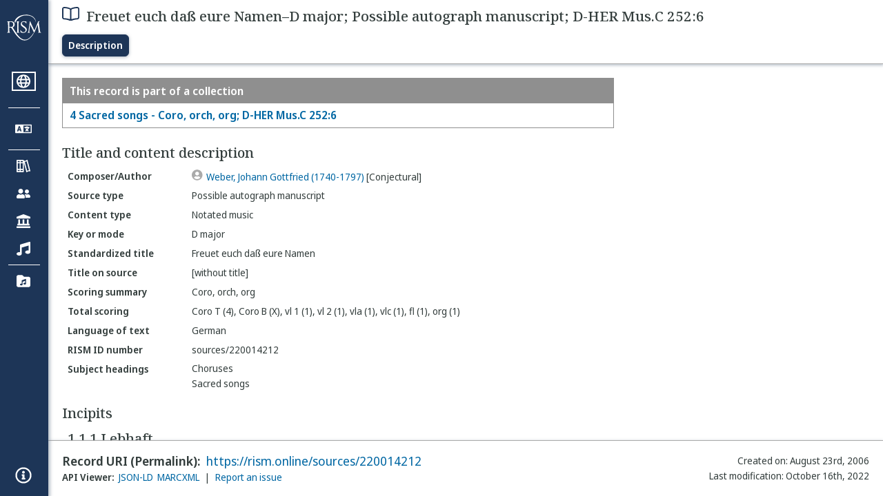

--- FILE ---
content_type: text/html; charset=utf-8
request_url: https://rism.online/sources/220014212
body_size: 18294
content:
<!DOCTYPE HTML>
<html lang="en">
<head>
    <meta charset="UTF-8">
    <meta name="viewport" content="width=device-width, initial-scale=1, viewport-fit=cover">
    <link rel="apple-touch-icon" sizes="180x180" href="/static/icons/apple-touch-icon.png">
    <link rel="icon" type="image/png" sizes="32x32" href="/static/icons/favicon-32x32.png">
    <link rel="icon" type="image/png" sizes="16x16" href="/static/icons/favicon-16x16.png">
    <link rel="manifest" href="/site.webmanifest" crossorigin="use-credentials">
    <link rel="mask-icon" href="/static/icons/safari-pinned-tab.svg" color="#5bbad5">
    <meta name="apple-mobile-web-app-title" content="RISM Online">
    <meta name="application-name" content="RISM Online">
    <meta name="msapplication-TileColor" content="#da532c">
    <meta name="theme-color" content="#000000">

    <title>RISM Online</title>
    <meta name="description" content="RISM Online provides access to millions of musical records from a global collection of music libraries, archives, and cultural centres.">
    <script type="application/ld+json">
        {
            "@context": "https://schema.org",
            "@type": "WebSite",
            "url": "https://rism.online/",
            "name": "RISM Online",
            "description": "RISM Online provides access to millions of musical records from a global collection of music libraries, archives, and cultural centres.",
            "potentialAction": {
                "@type": "SearchAction",
                "target": {
                    "@type": "EntryPoint",
                    "urlTemplate": "https://rism.online/search?&q={query}"
                },
                "query-input": "required name=query"
            },
            "maintainer": {
                "@type": "Organization",
                "name": "RISM Digital",
                "url": "https://rism.digital"
            }
        }
    </script>
    
    <link rel="preconnect" href="https://fonts.googleapis.com">
    <link rel="preconnect" href="https://fonts.gstatic.com" crossorigin>
    <link rel="stylesheet" href="https://fonts.googleapis.com/css2?family=Noto+Sans+Display:ital,wght@0,300;0,400;0,500;0,600;0,700;1,300;1,400;1,500;1,600;1,700&family=Noto+Serif:ital,wght@0,300;0,400;0,500;0,600;1,300;1,400;1,500;1,600&family=Noto+Sans+Mono&display=swap">
    <style>
        body {
            padding: 0;
            margin: 0;
        }
        /*
            Fixes an annoying Safari behaviour where the text was being scaled
            independently of the font size that was set.

            Fixes a bug with Safari where SVG has to have an explicit
            width and height set. This selects the browser based on the
            support for a safari-only attribute, and then sets the w/h
            of any rendered SVG incipit.
         */
        @supports (-webkit-backdrop-filter: blur(1px)) {
            body {
                -webkit-text-size-adjust: none;
            }
            .svg-rendered-incipit svg {
                height: 100%;
                width: 100%;
            }
        }

        .result-selected .svg-rendered-incipit svg g {
            fill: white;
            stroke: white;
            color: white;
        }

    </style>
    <script defer src="/static/app.js"></script>
    <script defer src="/static/web-audio.min.js"></script>

    <script type="text/javascript">
        const LANGUAGE_KEY = "language";
        const MUSCAT_KEY = "muscat-links";
        const NATIONAL_COLLECTION_KEY = "national-collection";
        const SEARCH_PREFERENCES_KEY = "search-preferences";

        /**
         * These are messages OUTGOING from Elm and INCOMING in JavaScript.
         * @enum { SAVE_LANGUAGE_PREFERENCE: string,
         *          SET_NATIONAL_COLLECTION_SELECTION: string,
         *          SAVE_SEARCH_PREFERENCE: string,
         *          SET_META_INFO: string,
         *          GENERATE_PIANO_KEYBOARD_NOTE: string,
         *          ENABLE_MUSCAT_LINKS: string
         *       }
         */
        const incomingMessages =
        {
            SAVE_LANGUAGE_PREFERENCE: "save-language-preference",
            SET_NATIONAL_COLLECTION_SELECTION: "set-national-collection-selection",
            SAVE_SEARCH_PREFERENCE: "save-search-preference",
            SET_META_INFO: "set-meta-info",
            GENERATE_PIANO_KEYBOARD_NOTE: "generate-piano-keyboard-note",
            ENABLE_MUSCAT_LINKS: "enable-muscat-links"
        }

        /**
         * Set up a typed object for the message type values.
         * These are messages OUTGOING from JavaScript and INCOMING to Elm.
         * @enum { TRIGGER_SEARCH: string,
         *          SEARCH_PREFERENCES_SET: string,
         *          MUSCAT_LINKS_SET: string
         *       }
         */
        const outgoingMessages =
        {
            TRIGGER_SEARCH: "trigger-search",
            SEARCH_PREFERENCES_SET: "search-preferences-set",
            MUSCAT_LINKS_SET: "muscat-links-set"
        }

        /**
         * Gets the stored language code preference, if set.
         *
         * @returns {?string}
         */
        function getStoredLanguage()
        {
            return localStorage.getItem(LANGUAGE_KEY);
        }

        /**
         * Receives a string from Elm and sets the user's language preference
         * in local storage
         *
         * @param {string} lang
         * @return {function}
         */
        function setStoredLanguage(lang)
        {
            try
            {
                localStorage.setItem(LANGUAGE_KEY, lang);
            }
            catch (e)
            {
                return false;
            }

            return true;
        }

        /**
         * Gets the stored national collection selection (indicated by the country
         * code of the sigla), or null if not set.
         *
         * @returns {?string}
         */
        function getNationalCollectionSelection()
        {
            return localStorage.getItem(NATIONAL_COLLECTION_KEY);
        }

        /**
         *  Receives string or null from Elm and sets the local storage value
         *  accordingly.
         *
         * @param {?string} countryPrefix
         * @return {function}
         * **/
        function setNationalCollectionSelection(countryPrefix)
        {
            if (countryPrefix !== null)
            {
                try
                {
                    localStorage.setItem(NATIONAL_COLLECTION_KEY, countryPrefix);
                }
                catch (err)
                {
                    return false;
                }
            }
            else
            {
                localStorage.removeItem(NATIONAL_COLLECTION_KEY);
            }

            return true

        }

        /**
         * Detects the currently set language. If the user has set it in
         * localstorage, returns this. If localstorage is null, then detect
         * the locale of the browser, and return the first part of it.
         *
         * @returns {string}
         */
        const detectLanguage = () =>
        {
            return getStoredLanguage() || navigator.language.split("-")[0];
        }

        /**
         * If the browser does not support localstorage storing (for whatever reason)
         * then return false; otherwise return true.
         *
         * @param incoming {object} The JavaScript object to save. Converted to a string.
         * @returns {boolean} True if successful; false if setItem raised an error.
         */
        const setSearchPreferences = (incoming) =>
        {
            try
            {
                localStorage.setItem(SEARCH_PREFERENCES_KEY, JSON.stringify(incoming));
            }
            catch (err)
            {
                return false;
            }

            return true;
        }

        /**
         * Gets any current search preferences, or an empty object if not set.
         *
         * @returns {object}
         */
        const getSearchPreferences = () =>
        {
            let _prefs = localStorage.getItem(SEARCH_PREFERENCES_KEY);

            if (_prefs !== null)
            {
                return JSON.parse(_prefs);
            }

            return {};
        }

        const resetSearchPreferences = () =>
        {
            localStorage.removeItem(SEARCH_PREFERENCES_KEY);
        }

        /**
         *   If the user has a specific value set in localStorage,
         *   then show links to Muscat. The user needs to be logged
         *   in the Muscat; this won't authenticate them. Its only
         *   purpose is to ensure that links to Muscat are shown only
         *   if the user has explicitly enabled them.
         *
         *   @returns {boolean}
         */
        const detectMuscatLinks = () =>
        {
            const linkSet = localStorage.getItem(MUSCAT_KEY);
            return linkSet !== null && linkSet === "true";
        }

        /**
         *  Enables or disables the links to Muscat in the footer.
         *
         *  @param {boolean} isEnabled
         *  @returns {boolean}
         */
        const setMuscatLinks = (isEnabled) =>
        {
            try
            {
                localStorage.setItem(MUSCAT_KEY, JSON.stringify(isEnabled));
            }
            catch (err)
            {
                console.error("Could not set localstorage item.")
                return false;
            }

            // return the value that was successfully set. We'll send this back
            // to Elm as a confirmation of the value.
            return isEnabled;
        }

        /**
         * Takes an update message of form {updateKey: updateValue} and the
         * current preferences, and returns a new preference object
         * with the specific property updated.
         *
         * Uses object destructuring and the spread operator to
         * update the specific key. Also relies on computed property
         * names for the variable [updateKey].
         *
         * @param update {object}
         * @param currentPrefs {object}
         * @returns {object}
         */
        const applySearchPreferenceUpdate = ({key, value}, currentPrefs) =>
        {
            return {...currentPrefs, [key]: value}
        }

        /**
         * Checks to see if the page is embedded in an iframe. This
         * is passed into the application to do things like control
         * the visibility of the side bar or other navigation controls
         * that are too complex for viewing when the page is embedded
         * in an external site.
         *
         * @returns {boolean}
         */
        const detectIsInFrame = () =>
        {
            return window.self !== window.top;
        }


        // define these to be global, but only initialize if we have a
        // page interaction that requires the audio context to initialize
        let audioCtx = null;
        let virtualAudioCtx = null;

        document.addEventListener("DOMContentLoaded", () =>
        {
            const app = Elm.Main.init({
                node: document.getElementById('elm'),
                flags: {
                    locale: detectLanguage(),
                    windowWidth: window.innerWidth,
                    windowHeight: window.innerHeight,
                    showMuscatLinks: detectMuscatLinks(),
                    nationalCollection: getNationalCollectionSelection(),
                    searchPreferences: getSearchPreferences(),
                    isFramed: detectIsInFrame(),
                    cacheBuster: false,
                    initialData: {"id":"https://rism.online/sources/220014212","type":"rism:Source","typeLabel":{"pt":["Fonte"],"fr":["Source"],"en":["Source"],"pl":["Źródło"],"it":["Fonte"],"de":["Quelle"],"es":["Fuente"]},"label":{"pt":["Freuet euch daß eure Namen–Ré maior; Possível manuscrito autógrafo; D-HER Mus.C 252:6"],"fr":["Freuet euch daß eure Namen–Ré majeur; Possible manuscrit autographe; D-HER Mus.C 252:6"],"en":["Freuet euch daß eure Namen–D major; Possible autograph manuscript; D-HER Mus.C 252:6"],"pl":["Freuet euch daß eure Namen–D-dur; Prawdopodobnie autograf; D-HER Mus.C 252:6"],"it":["Freuet euch daß eure Namen–Re maggiore; Possibile manoscritto autografo; D-HER Mus.C 252:6"],"de":["Freuet euch daß eure Namen–D-Dur; Fragliches Autograph; D-HER Mus.C 252:6"],"es":["Freuet euch daß eure Namen–Re Mayor; Posible manuscrito autográfico; D-HER Mus.C 252:6"]},"creator":{"role":{"label":{"pt":["Compositor/Autor"],"fr":["Compositeur/Auteur"],"en":["Composer/Author"],"pl":["Kompozytor / Autor"],"it":["Compositore/Autore"],"de":["Komponist/Autor"],"es":["Compositor/Autor"]},"value":"relators:cre","id":"relators:cre"},"qualifier":{"label":{"pt":["Conjetural"],"fr":["Conjecturale"],"en":["Conjectural"],"pl":["Domyślny"],"it":["Congetturale"],"de":["Mutmaßlich"],"es":["Conjetural"]},"value":"Conjectural","id":"rism:Conjectural"},"relatedTo":{"id":"https://rism.online/people/30003305","label":{"none":["Weber, Johann Gottfried (1740-1797)"]},"type":"rism:Person"}},"partOf":{"label":{"pt":["Item parte de"],"fr":["Fait partie de"],"en":["Item part of"],"pl":["Jest częścią…"],"it":["Fa parte di"],"de":["In"],"es":["Ítem integrante de"]},"type":"rism:PartOfSection","items":[{"relationshipType":"rism:PrimaryPartOf","relatedTo":{"id":"https://rism.online/sources/220014210","type":"rism:Source","typeLabel":{"pt":["Fonte"],"fr":["Source"],"en":["Source"],"pl":["Źródło"],"it":["Fonte"],"de":["Quelle"],"es":["Fuente"]},"sourceTypes":{"recordType":{"label":{"pt":["Coleção"],"fr":["Collection"],"en":["Collection"],"pl":["Kolekcja"],"it":["Collezione"],"de":["Sammlung"],"es":["Colección"]},"type":"rism:CollectionRecord"},"sourceType":{"label":{"pt":["Manuscrito"],"fr":["Manuscrit"],"en":["Manuscript"],"pl":["Rękopis"],"it":["Manoscritto"],"de":["Handschrift"],"es":["Manuscrito"]},"type":"rism:ManuscriptSource"},"contentTypes":[]},"label":{"none":["4 Sacred songs - Coro, orch, org; D-HER Mus.C 252:6"]}}}]},"sourceTypes":{"recordType":{"label":{"pt":["Item"],"fr":["Elément"],"en":["Item"],"pl":["Pozycja"],"it":["Elemento"],"de":["Eintrag"],"es":["Elemento"]},"type":"rism:ItemRecord"},"sourceType":{"label":{"pt":["Manuscrito"],"fr":["Manuscrit"],"en":["Manuscript"],"pl":["Rękopis"],"it":["Manoscritto"],"de":["Handschrift"],"es":["Manuscrito"]},"type":"rism:ManuscriptSource"},"contentTypes":[{"label":{"pt":["Escrita musical"],"fr":["Musique notée"],"en":["Notated music"],"pl":["Notacja muzyczna"],"it":["Musica notata"],"de":["Notenmaterial"],"es":["Música notada"]},"type":"rism:MusicalContent"}]},"recordHistory":{"type":"rism:RecordHistory","created":{"label":{"pt":["Criado em"],"fr":["Date de création"],"en":["Created on"],"pl":["Data utworzenia"],"it":["Data di creazione"],"de":["Erstellungsdatum"],"es":["Fecha de creación"]},"value":"2006-08-23T00:00:00Z"},"updated":{"label":{"pt":["Última modificação"],"fr":["Dernière modification"],"en":["Last modification"],"pl":["Ostatnia modyfikacja"],"it":["Ultima modifica"],"de":["Letzte Änderung"],"es":["Fecha de modificación"]},"value":"2022-10-16T06:54:47Z"}},"contents":{"sectionLabel":{"pt":["Título e descrição do conteúdo"],"fr":["Titre et description du contenu"],"en":["Title and content description"],"pl":["Tytuł i opis źródła"],"it":["Titolo e descrizione del contenuto"],"de":["Titel und Inhaltsangaben"],"es":["Título y descripción del contenido"]},"summary":[{"label":{"pt":["Tipo de fonte"],"fr":["Type de source"],"en":["Source type"],"pl":["Rodzaj źródła"],"it":["Categoria di fonte"],"de":["Quellentyp"],"es":["Tipo de fuente"]},"value":{"pt":["Possível manuscrito autógrafo"],"fr":["Possible manuscrit autographe"],"en":["Possible autograph manuscript"],"pl":["Prawdopodobnie autograf"],"it":["Possibile manoscritto autografo"],"de":["Fragliches Autograph"],"es":["Posible manuscrito autográfico"]},"type":["dcterms:type"]},{"label":{"pt":["Tipo de conteúdo"],"fr":["Type de contenu"],"en":["Content type"],"pl":["Typ zawartości"],"it":["Tipo di contenuto"],"de":["Inhaltstyp"],"es":["Tipo de contenido"]},"value":{"pt":["Escrita musical"],"fr":["Musique notée"],"en":["Notated music"],"pl":["Notacja muzyczna"],"it":["Musica notata"],"de":["Notenmaterial"],"es":["Música notada"]}},{"label":{"pt":["Tonalidade, modo"],"fr":["Tonalité, mode"],"en":["Key or mode"],"pl":["Tonacja lub modus"],"it":["Tonalità, modo"],"de":["Tonart, Modus"],"es":["Tonalidad o modo"]},"value":{"pt":["Ré maior"],"fr":["Ré majeur"],"en":["D major"],"pl":["D-dur"],"it":["Re maggiore"],"de":["D-Dur"],"es":["Re Mayor"]}},{"label":{"pt":["Título uniforme"],"fr":["Titre uniforme"],"en":["Standardized title"],"pl":["Znormalizowany tytuł"],"it":["Titolo uniforme"],"de":["Einordnungstitel"],"es":["Título uniforme"]},"value":{"none":["Freuet euch daß eure Namen"]},"type":["dcterms:title","rism:StandardizedTitle"]},{"label":{"pt":["Título na fonte"],"fr":["Titre diplomatique"],"en":["Title on source"],"pl":["Tytuł w źródle"],"it":["Titolo diplomatico"],"de":["Diplomatischer Titel"],"es":["Título en fuente (diplomático)"]},"value":{"none":["[without title]"]},"type":["dcterms:title"]},{"label":{"pt":["Sintese da formação instrumental"],"fr":["Instrumentation condensée"],"en":["Scoring summary"],"pl":["Podsumowanie obsady"],"it":["Organico sintetico"],"de":["Besetzungshinweis"],"es":["Resumen de Plantilla/Orgánico"]},"value":{"none":["Coro, orch, org"]}},{"label":{"pt":["Formação total"],"fr":["Instrumentation complète"],"en":["Total scoring"],"pl":["Szczegółowy opis obsady"],"it":["Organico"],"de":["Besetzung"],"es":["Plantilla/orgánico total"]},"value":{"none":["Coro T (4), Coro B (X), vl 1 (1), vl 2 (1), vla (1), vlc (1), fl (1), org (1)"]},"type":["pmo:MediumOfPerformance"]},{"label":{"pt":["Idioma do texto"],"fr":["Langue du texte chanté"],"en":["Language of text"],"pl":["Język tekstu"],"it":["Lingua del testo cantato"],"de":["Sprachcode"],"es":["Idioma del texto"]},"value":{"pt":["Alemão"],"fr":["Allemand"],"en":["German"],"pl":["Niemiecki"],"it":["Tedesco"],"de":["Deutsch"],"es":["Alemán"]},"type":["dcterms:language"]},{"label":{"pt":["Número ID RISM"],"fr":["No. RISM"],"en":["RISM ID number"],"pl":["RISM ID"],"it":["Numero documento RISM"],"de":["RISM Dokumentnummer"],"es":["Número de ID de RISM"]},"value":{"none":["sources/220014212"]}}],"subjects":{"sectionLabel":{"pt":["Cabeçalhos de assunto"],"fr":["Sujet"],"en":["Subject headings"],"pl":["Hasła przedmiotowe"],"it":["Soggetto"],"de":["Schlagwörter"],"es":["Descriptores"]},"items":[{"id":"https://rism.online/subjects/3000136","type":"rism:Subject","label":{"none":["Choruses"]},"value":"Choruses"},{"id":"https://rism.online/subjects/25250","type":"rism:Subject","label":{"none":["Sacred songs"]},"value":"Sacred+songs"}]}},"materialGroups":{"sectionLabel":{"pt":["Descrição de material"],"fr":["Description du matériel"],"en":["Material description"],"pl":["Opis materiału"],"it":["Descrizione del materiale"],"de":["Materialbeschreibung"],"es":["Descripción del material"]},"items":[{"id":"https://rism.online/sources/220014212/material-groups/01","label":{"none":["Group 01"]},"summary":[{"label":{"pt":["Tipo de fonte"],"fr":["Type de source"],"en":["Source type"],"pl":["Rodzaj źródła"],"it":["Categoria di fonte"],"de":["Quellentyp"],"es":["Tipo de fuente"]},"value":{"pt":["Possível manuscrito autógrafo"],"fr":["Possible manuscrit autographe"],"en":["Possible autograph manuscript"],"pl":["Prawdopodobnie autograf"],"it":["Possibile manoscritto autografo"],"de":["Fragliches Autograph"],"es":["Posible manuscrito autográfico"]},"type":["dcterms:type"]},{"label":{"pt":["Tipo de conteúdo"],"fr":["Type de contenu"],"en":["Content type"],"pl":["Typ zawartości"],"it":["Tipo di contenuto"],"de":["Inhaltstyp"],"es":["Tipo de contenido"]},"value":{"pt":["Escrita musical"],"fr":["Musique notée"],"en":["Notated music"],"pl":["Notacja muzyczna"],"it":["Musica notata"],"de":["Notenmaterial"],"es":["Música notada"]}},{"label":{"pt":["Formato, extensão"],"fr":["Type de source, extension"],"en":["Format, extent"],"pl":["Rodzaj źródła, objętość"],"it":["Categoria di fonte, estensione"],"de":["Quellenart, Umfang"],"es":["Formato, extensión"]},"value":{"none":["9 parts"]}},{"label":{"pt":["Partes existentes e extensão"],"fr":["Parties, extension"],"en":["Parts held and extent"],"pl":["Głosy, objętość"],"it":["Parti staccate, estensione"],"de":["Stimmenmaterial"],"es":["Particellas conservadas y extensión de las mismas"]},"value":{"none":["Coro: S 1, 2, B, vl 1, 2, vla, vlc, fl, org: f.1v, 1v, 1v, 1v-2r, 1v, 1v, 1v, 1v, 2v and 1r"]}}],"notes":[{"label":{"pt":["Nota geral"],"fr":["Remarque générale"],"en":["General note"],"pl":["Uwaga ogólna"],"it":["Nota generale"],"de":["Bemerkungen"],"es":["Nota general"]},"value":{"none":["A or T missing"]}}]}]},"incipits":{"id":"https://rism.online/sources/220014212/incipits","sectionLabel":{"pt":["Incipit"],"fr":["Incipits"],"en":["Incipits"],"pl":["Incipity"],"it":["Incipit"],"de":["Incipits"],"es":["Íncipits"]},"type":"rism:IncipitsSection","items":[{"id":"https://rism.online/sources/220014212/incipits/1.1.1","type":"rism:Incipit","label":{"none":["1.1.1 Lebhaft"]},"summary":[{"label":{"pt":["Título do movimento, tempo"],"fr":["Titre, tempo"],"en":["Title of movement, tempo"],"pl":["Tytuł części, tempo"],"it":["Intestazione, tempo"],"de":["Satztitel, Tempo"],"es":["Título del movimiento, tempo"]},"value":{"none":["Lebhaft"]}},{"label":{"pt":["Tonalidade, modo"],"fr":["Tonalité, mode"],"en":["Key or mode"],"pl":["Tonacja lub modus"],"it":["Tonalità, modo"],"de":["Tonart, Modus"],"es":["Tonalidad o modo"]},"value":{"pt":["Ré maior"],"fr":["Ré majeur"],"en":["D major"],"pl":["D-dur"],"it":["Re maggiore"],"de":["D-Dur"],"es":["Re Mayor"]}},{"label":{"pt":["Clave"],"fr":["Clé"],"en":["Clef"],"pl":["Klucz"],"it":["Chiave"],"de":["Schlüssel"],"es":["Clave"]},"value":{"pt":["G-2 (clave aguda)"],"fr":["G-2 (clé de sol)"],"en":["G-2 (treble clef)"],"pl":["G-2 (klucz wiolinowy)"],"it":["G-2 (chiave di violino)"],"de":["G-2 (Violin-Schlüssel)"],"es":["G-2(clave aguda estándar)"]}},{"label":{"pt":["Compasso"],"fr":["Indication de mesure"],"en":["Time signature"],"pl":["Metrum"],"it":["Misura"],"de":["Metrum"],"es":["Indicación de compás"]},"value":{"none":["3/8"]}},{"label":{"pt":["Voz/instrumento"],"fr":["Voix/instrument"],"en":["Voice/instrument"],"pl":["Głos/instrument"],"it":["Voce/strumento"],"de":["Besetzung"],"es":["Voz/instrumento"]},"value":{"none":["vl 1"]}},{"label":{"pt":["Armadura de clave"],"fr":["Armure"],"en":["Key signature"],"pl":["Znaki przykluczowe"],"it":["Armatura di chiave"],"de":["Akzidentien"],"es":["Armadura de clave"]},"value":{"none":["xFC"]}}],"rendered":[{"format":"image/svg+xml","data":"<svg viewBox=\"0 0 800 90\" version=\"1.1\" xmlns=\"http://www.w3.org/2000/svg\" xmlns:xlink=\"http://www.w3.org/1999/xlink\" overflow=\"visible\" id=\"y18maxcm\"><desc>Engraved by Verovio 5.6.0-85e7620</desc><defs><g id=\"E050-y18maxcm\"><path transform=\"scale(1,-1)\" d=\"M441 -245c-23 -4 -48 -6 -76 -6c-59 0 -102 7 -130 20c-88 42 -150 93 -187 154c-26 44 -43 103 -48 176c0 6 -1 13 -1 19c0 54 15 111 45 170c29 57 65 106 110 148s96 85 153 127c-3 16 -8 46 -13 92c-4 43 -5 73 -5 89c0 117 16 172 69 257c34 54 64 82 89 82 c21 0 43 -30 69 -92s39 -115 41 -159v-15c0 -109 -21 -162 -67 -241c-13 -20 -63 -90 -98 -118c-13 -9 -25 -19 -37 -29l31 -181c8 1 18 2 28 2c58 0 102 -12 133 -35c59 -43 92 -104 98 -184c1 -7 1 -15 1 -22c0 -123 -87 -209 -181 -248c8 -57 17 -110 25 -162 c5 -31 6 -58 6 -80c0 -30 -5 -53 -14 -70c-35 -64 -88 -99 -158 -103c-5 0 -11 -1 -16 -1c-37 0 -72 10 -108 27c-50 24 -77 59 -80 105v11c0 29 7 55 20 76c18 28 45 42 79 44h6c49 0 93 -42 97 -87v-9c0 -51 -34 -86 -105 -106c17 -24 51 -36 102 -36c62 0 116 43 140 85 c9 16 13 41 13 74c0 20 -1 42 -5 67c-8 53 -18 106 -26 159zM461 939c-95 0 -135 -175 -135 -286c0 -24 2 -48 5 -71c50 39 92 82 127 128c40 53 60 100 60 140v8c-4 53 -22 81 -55 81h-2zM406 119l54 -326c73 25 110 78 110 161c0 7 0 15 -1 23c-7 95 -57 142 -151 142h-12 zM382 117c-72 -2 -128 -47 -128 -120v-7c2 -46 43 -99 75 -115c-3 -2 -7 -5 -10 -10c-70 33 -116 88 -123 172v11c0 68 44 126 88 159c23 17 49 29 78 36l-29 170c-21 -13 -52 -37 -92 -73c-50 -44 -86 -84 -109 -119c-45 -69 -67 -130 -67 -182v-13c5 -68 35 -127 93 -176 s125 -73 203 -73c25 0 50 3 75 9c-19 111 -36 221 -54 331z\"/></g><g id=\"E262-y18maxcm\"><path transform=\"scale(1,-1)\" d=\"M136 186v169h17v-164l44 14v-91l-44 -14v-165l44 12v-91l-44 -13v-155h-17v150l-76 -22v-155h-17v149l-43 -13v90l43 14v167l-43 -14v92l43 13v169h17v-163zM60 73v-167l76 22v168z\"/></g><g id=\"E083-y18maxcm\"><path transform=\"scale(1,-1)\" d=\"M208 250c97 0 177 -52 177 -116c0 -69 -40 -111 -118 -125c56 -5 125 -44 125 -116c0 -31 -10 -57 -31 -78c-19 -21 -45 -38 -78 -49l-50 -11c-15 -3 -36 -7 -55 -7c-50 0 -86 16 -113 38c-16 10 -23 18 -34 34c-7 13 -11 25 -11 38c0 43 27 83 68 83l3 -2 c61 0 75 -42 75 -70c0 -19 -24 -42 -26 -57c7 -17 20 -25 37 -25c44 0 94 29 94 78c0 75 -34 125 -138 125v36c84 0 131 22 131 98c0 54 -37 88 -87 88c-26 0 -43 -7 -51 -22c15 -22 44 -16 44 -70c0 -37 -37 -62 -71 -62c-22 0 -69 15 -69 76c0 79 101 116 178 116z\"/></g><g id=\"E088-y18maxcm\"><path transform=\"scale(1,-1)\" d=\"M195 -214c76 0 88 58 90 68c0 34 -35 60 -57 73l-52 29c-21 10 -32 17 -34 20c-39 -33 -58 -54 -62 -92c5 -23 23 -98 115 -98zM301 135c0 61 -72 76 -113 76c-40 0 -77 -17 -77 -51c3 -21 15 -38 26 -50c17 -15 33 -26 48 -34l65 -28c34 27 51 56 51 87zM176 -250 c-57 0 -166 26 -166 132c0 47 30 86 89 116c-33 15 -79 60 -79 119c0 79 85 132 178 132h18c5 0 21 1 28 -1c25 0 126 -30 126 -110c0 -37 -23 -76 -69 -116c43 -25 83 -71 83 -119c0 -101 -118 -153 -208 -153z\"/></g><g id=\"E0A4-y18maxcm\"><path transform=\"scale(1,-1)\" d=\"M0 -39c0 68 73 172 200 172c66 0 114 -37 114 -95c0 -84 -106 -171 -218 -171c-64 0 -96 30 -96 94z\"/></g></defs><style type=\"text/css\">#y18maxcm g.page-margin {font-family:Times,serif;}#y18maxcm g.ending, #y18maxcm g.fing, #y18maxcm g.reh, #y18maxcm g.tempo {font-weight:bold;}#y18maxcm g.dir, #y18maxcm g.dynam, #y18maxcm g.mNum {font-style:italic;}#y18maxcm g.label {font-weight:normal;}#y18maxcm path {stroke:currentColor}</style><svg class=\"definition-scale\" color=\"black\" viewBox=\"0 0 20000 2230\"><g class=\"page-margin\" transform=\"translate(0, 150)\"><g data-id=\"e1b7k2um\" data-class=\"mdiv\" class=\"mdiv pageMilestone\"/><g data-id=\"f10p157v\" data-class=\"score\" class=\"score pageMilestone\"/><g data-id=\"p8wci9k\" data-class=\"system\" class=\"system\"><g data-id=\"h1tog5vw\" data-class=\"section\" class=\"section systemMilestone\"/><g data-id=\"z14r2fme\" data-class=\"measure\" class=\"measure\"><g data-id=\"trnsrsr\" data-class=\"staff\" class=\"staff\"><path d=\"M0 675 L3450 675\" stroke-width=\"13\"/><path d=\"M0 855 L3450 855\" stroke-width=\"13\"/><path d=\"M0 1035 L3450 1035\" stroke-width=\"13\"/><path d=\"M0 1215 L3450 1215\" stroke-width=\"13\"/><path d=\"M0 1395 L3450 1395\" stroke-width=\"13\"/><g data-id=\"v1la6bp1\" data-class=\"clef\" class=\"clef\"><use href=\"#E050-y18maxcm\" transform=\"translate(90, 1215) scale(0.72, 0.72)\"/></g><g data-id=\"wmnlh86\" data-class=\"keySig\" class=\"keySig\"><g data-id=\"xxdkpnu\" data-class=\"keyAccid\" class=\"keyAccid\"><use href=\"#E262-y18maxcm\" transform=\"translate(735, 675) scale(0.72, 0.72)\"/></g><g data-id=\"ysztjq9\" data-class=\"keyAccid\" class=\"keyAccid\"><use href=\"#E262-y18maxcm\" transform=\"translate(913, 945) scale(0.72, 0.72)\"/></g></g><g data-id=\"z1reyl88\" data-class=\"meterSig\" class=\"meterSig\"><use href=\"#E083-y18maxcm\" transform=\"translate(1224, 855) scale(0.72, 0.72)\"/><use href=\"#E088-y18maxcm\" transform=\"translate(1227, 1215) scale(0.72, 0.72)\"/></g><g data-id=\"u19zf4hz\" data-class=\"layer\" class=\"layer\"><g data-id=\"s1txerkx\" data-class=\"beam\" class=\"beam\"><polygon stroke-opacity=\"1\" fill-opacity=\"1\" points=\"1775,1755 3005,1935 3005,1845 1775,1665\"/><polygon stroke-opacity=\"1\" fill-opacity=\"1\" points=\"2364,1706 2680,1753 2680,1663 2364,1616\"/><polygon stroke-opacity=\"1\" fill-opacity=\"1\" points=\"2364,1571 2680,1618 2680,1528 2364,1481\"/><g data-id=\"s11bfcaf\" data-class=\"note\" class=\"note\"><g data-class=\"notehead\" class=\"notehead\"><use href=\"#E0A4-y18maxcm\" transform=\"translate(1775, 855) scale(0.72, 0.72)\"/></g><g data-id=\"q1dygstm\" data-class=\"dots\" class=\"dots\"><ellipse cx=\"2091\" cy=\"765\" rx=\"36\" ry=\"36\" fill-opacity=\"1\" stroke-opacity=\"1\"/></g><g data-id=\"pqkt1ow\" data-class=\"stem\" class=\"stem\"><path d=\"M1784 883 L1784 1737\" stroke-width=\"18\"/></g></g><g data-id=\"t1wdci0c\" data-class=\"note\" class=\"note\"><g data-class=\"notehead\" class=\"notehead\"><use href=\"#E0A4-y18maxcm\" transform=\"translate(2355, 945) scale(0.72, 0.72)\"/></g><g data-id=\"r7ex3wt\" data-class=\"stem\" class=\"stem\"><path d=\"M2364 973 L2364 1823\" stroke-width=\"18\"/></g><g data-id=\"x5jamup\" data-class=\"accid\" class=\"accid\"/></g><g data-id=\"utgcm56\" data-class=\"note\" class=\"note\"><g data-class=\"notehead\" class=\"notehead\"><use href=\"#E0A4-y18maxcm\" transform=\"translate(2671, 1035) scale(0.72, 0.72)\"/></g><g data-id=\"siz7zj8\" data-class=\"stem\" class=\"stem\"><path d=\"M2680 1063 L2680 1870\" stroke-width=\"18\"/></g></g><g data-id=\"v1w4x72h\" data-class=\"note\" class=\"note\"><g data-class=\"notehead\" class=\"notehead\"><use href=\"#E0A4-y18maxcm\" transform=\"translate(2987, 1125) scale(0.72, 0.72)\"/></g><g data-id=\"ta9hvwm\" data-class=\"stem\" class=\"stem\"><path d=\"M2996 1153 L2996 1917\" stroke-width=\"18\"/></g></g></g></g></g><g data-id=\"hj0rg53\" data-class=\"barLine\" class=\"barLine\"><path d=\"M3437 675 L3437 1395\" stroke-width=\"27\"/></g></g><g data-id=\"ijkzqax\" data-class=\"measure\" class=\"measure\"><g data-id=\"vzm3v6j\" data-class=\"staff\" class=\"staff\"><path d=\"M3450 675 L5553 675\" stroke-width=\"13\"/><path d=\"M3450 855 L5553 855\" stroke-width=\"13\"/><path d=\"M3450 1035 L5553 1035\" stroke-width=\"13\"/><path d=\"M3450 1215 L5553 1215\" stroke-width=\"13\"/><path d=\"M3450 1395 L5553 1395\" stroke-width=\"13\"/><g data-class=\"ledgerLines\" class=\"ledgerLines below\"><g data-class=\"lineDash\" class=\"lineDash\" data-related=\"#x6tbwxz\"><path d=\"M3916 1575 L4202 1575\" stroke-width=\"22\"/></g><g data-class=\"lineDash\" class=\"lineDash\" data-related=\"#y1s9yysv\"><path d=\"M4232 1575 L4518 1575\" stroke-width=\"22\"/></g><g data-class=\"lineDash\" class=\"lineDash\" data-related=\"#x6tbwxz\"><path d=\"M3916 1755 L4202 1755\" stroke-width=\"22\"/></g><g data-class=\"lineDash\" class=\"lineDash\" data-related=\"#y1s9yysv\"><path d=\"M4232 1755 L4518 1755\" stroke-width=\"22\"/></g></g><g data-id=\"wj1q4tg\" data-class=\"layer\" class=\"layer\"><g data-id=\"t15raph0\" data-class=\"beam\" class=\"beam\"><polygon stroke-opacity=\"1\" fill-opacity=\"1\" points=\"3838,405 5436,225 5436,315 3838,495\"/><polygon stroke-opacity=\"1\" fill-opacity=\"1\" points=\"3838,540 4163,504 4163,594 3838,630\"/><polygon stroke-opacity=\"1\" fill-opacity=\"1\" points=\"4163,504 4479,468 4479,558 4163,594\"/><polygon stroke-opacity=\"1\" fill-opacity=\"1\" points=\"4479,468 4795,432 4795,522 4479,558\"/><polygon stroke-opacity=\"1\" fill-opacity=\"1\" points=\"4795,432 5111,396 5111,486 4795,522\"/><polygon stroke-opacity=\"1\" fill-opacity=\"1\" points=\"5111,396 5436,360 5436,450 5111,486\"/><g data-id=\"w16mt2q8\" data-class=\"note\" class=\"note\"><g data-class=\"notehead\" class=\"notehead\"><use href=\"#E0A4-y18maxcm\" transform=\"translate(3630, 1125) scale(0.72, 0.72)\"/></g><g data-id=\"u1neydic\" data-class=\"stem\" class=\"stem\"><path d=\"M3847 1097 L3847 423\" stroke-width=\"18\"/></g></g><g data-id=\"x6tbwxz\" data-class=\"note\" class=\"note\"><g data-class=\"notehead\" class=\"notehead\"><use href=\"#E0A4-y18maxcm\" transform=\"translate(3946, 1755) scale(0.72, 0.72)\"/></g><g data-id=\"v17r6gap\" data-class=\"stem\" class=\"stem\"><path d=\"M4163 1727 L4163 387\" stroke-width=\"18\"/></g></g><g data-id=\"y1s9yysv\" data-class=\"note\" class=\"note\"><g data-class=\"notehead\" class=\"notehead\"><use href=\"#E0A4-y18maxcm\" transform=\"translate(4262, 1755) scale(0.72, 0.72)\"/></g><g data-id=\"w12xf8hf\" data-class=\"stem\" class=\"stem\"><path d=\"M4479 1727 L4479 351\" stroke-width=\"18\"/></g></g><g data-id=\"z1yfbkoe\" data-class=\"note\" class=\"note\"><g data-class=\"notehead\" class=\"notehead\"><use href=\"#E0A4-y18maxcm\" transform=\"translate(4578, 1125) scale(0.72, 0.72)\"/></g><g data-id=\"xh8sjj8\" data-class=\"stem\" class=\"stem\"><path d=\"M4795 1097 L4795 315\" stroke-width=\"18\"/></g></g><g data-id=\"a4x2zoa\" data-class=\"note\" class=\"note\"><g data-class=\"notehead\" class=\"notehead\"><use href=\"#E0A4-y18maxcm\" transform=\"translate(4894, 1125) scale(0.72, 0.72)\"/></g><g data-id=\"y2e9zmu\" data-class=\"stem\" class=\"stem\"><path d=\"M5111 1097 L5111 279\" stroke-width=\"18\"/></g></g><g data-id=\"bgovcm9\" data-class=\"note\" class=\"note\"><g data-class=\"notehead\" class=\"notehead\"><use href=\"#E0A4-y18maxcm\" transform=\"translate(5210, 855) scale(0.72, 0.72)\"/></g><g data-id=\"z4shk0y\" data-class=\"stem\" class=\"stem\"><path d=\"M5427 827 L5427 243\" stroke-width=\"18\"/></g></g></g></g></g><g data-id=\"qg94qlc\" data-class=\"barLine\" class=\"barLine\"><path d=\"M5540 675 L5540 1395\" stroke-width=\"27\"/></g></g><g data-id=\"r1lmijq5\" data-class=\"measure\" class=\"measure\"><g data-id=\"x5i8ag8\" data-class=\"staff\" class=\"staff\"><path d=\"M5553 675 L7408 675\" stroke-width=\"13\"/><path d=\"M5553 855 L7408 855\" stroke-width=\"13\"/><path d=\"M5553 1035 L7408 1035\" stroke-width=\"13\"/><path d=\"M5553 1215 L7408 1215\" stroke-width=\"13\"/><path d=\"M5553 1395 L7408 1395\" stroke-width=\"13\"/><g data-id=\"y1nlpuja\" data-class=\"layer\" class=\"layer\"><g data-id=\"u1nll0yr\" data-class=\"beam\" class=\"beam\"><polygon stroke-opacity=\"1\" fill-opacity=\"1\" points=\"5733,1395 6963,1575 6963,1485 5733,1305\"/><polygon stroke-opacity=\"1\" fill-opacity=\"1\" points=\"6322,1346 6638,1393 6638,1303 6322,1256\"/><polygon stroke-opacity=\"1\" fill-opacity=\"1\" points=\"6322,1211 6638,1258 6638,1168 6322,1121\"/><g data-id=\"c1ch3uv9\" data-class=\"note\" class=\"note\"><g data-class=\"notehead\" class=\"notehead\"><use href=\"#E0A4-y18maxcm\" transform=\"translate(5733, 675) scale(0.72, 0.72)\"/></g><g data-id=\"bv745rl\" data-class=\"dots\" class=\"dots\"><ellipse cx=\"6049\" cy=\"585\" rx=\"36\" ry=\"36\" fill-opacity=\"1\" stroke-opacity=\"1\"/></g><g data-id=\"a17bn5c2\" data-class=\"stem\" class=\"stem\"><path d=\"M5742 703 L5742 1377\" stroke-width=\"18\"/></g><g data-id=\"ya81ja5\" data-class=\"accid\" class=\"accid\"/></g><g data-id=\"d1qz1zkn\" data-class=\"note\" class=\"note\"><g data-class=\"notehead\" class=\"notehead\"><use href=\"#E0A4-y18maxcm\" transform=\"translate(6313, 765) scale(0.72, 0.72)\"/></g><g data-id=\"c9s8yd9\" data-class=\"stem\" class=\"stem\"><path d=\"M6322 793 L6322 1463\" stroke-width=\"18\"/></g></g><g data-id=\"e1izhx6a\" data-class=\"note\" class=\"note\"><g data-class=\"notehead\" class=\"notehead\"><use href=\"#E0A4-y18maxcm\" transform=\"translate(6629, 855) scale(0.72, 0.72)\"/></g><g data-id=\"d1xapqro\" data-class=\"stem\" class=\"stem\"><path d=\"M6638 883 L6638 1510\" stroke-width=\"18\"/></g></g><g data-id=\"fy2olo3\" data-class=\"note\" class=\"note\"><g data-class=\"notehead\" class=\"notehead\"><use href=\"#E0A4-y18maxcm\" transform=\"translate(6945, 945) scale(0.72, 0.72)\"/></g><g data-id=\"e12kgkoy\" data-class=\"stem\" class=\"stem\"><path d=\"M6954 973 L6954 1557\" stroke-width=\"18\"/></g><g data-id=\"z9a03x5\" data-class=\"accid\" class=\"accid\"/></g></g></g></g><g data-id=\"z169or8o\" data-class=\"barLine\" class=\"barLine\"><path d=\"M7395 675 L7395 1395\" stroke-width=\"27\"/></g></g><g data-id=\"a72eylf\" data-class=\"measure\" class=\"measure\"><g data-id=\"z1s9ff39\" data-class=\"staff\" class=\"staff\"><path d=\"M7408 675 L9511 675\" stroke-width=\"13\"/><path d=\"M7408 855 L9511 855\" stroke-width=\"13\"/><path d=\"M7408 1035 L9511 1035\" stroke-width=\"13\"/><path d=\"M7408 1215 L9511 1215\" stroke-width=\"13\"/><path d=\"M7408 1395 L9511 1395\" stroke-width=\"13\"/><g data-id=\"a13csq3i\" data-class=\"layer\" class=\"layer\"><g data-id=\"vwwvhac\" data-class=\"beam\" class=\"beam\"><polygon stroke-opacity=\"1\" fill-opacity=\"1\" points=\"7796,45 9394,0 9394,90 7796,135\"/><polygon stroke-opacity=\"1\" fill-opacity=\"1\" points=\"7796,180 8121,171 8121,261 7796,270\"/><polygon stroke-opacity=\"1\" fill-opacity=\"1\" points=\"8121,171 8437,162 8437,252 8121,261\"/><polygon stroke-opacity=\"1\" fill-opacity=\"1\" points=\"8437,162 8753,153 8753,243 8437,252\"/><polygon stroke-opacity=\"1\" fill-opacity=\"1\" points=\"8753,153 9069,144 9069,234 8753,243\"/><polygon stroke-opacity=\"1\" fill-opacity=\"1\" points=\"9069,144 9394,135 9394,225 9069,234\"/><g data-id=\"g17jyate\" data-class=\"note\" class=\"note\"><g data-class=\"notehead\" class=\"notehead\"><use href=\"#E0A4-y18maxcm\" transform=\"translate(7588, 855) scale(0.72, 0.72)\"/></g><g data-id=\"f12xug\" data-class=\"stem\" class=\"stem\"><path d=\"M7805 827 L7805 63\" stroke-width=\"18\"/></g></g><g data-id=\"h1a3ez15\" data-class=\"note\" class=\"note\"><g data-class=\"notehead\" class=\"notehead\"><use href=\"#E0A4-y18maxcm\" transform=\"translate(7904, 1485) scale(0.72, 0.72)\"/></g><g data-id=\"guobb1u\" data-class=\"stem\" class=\"stem\"><path d=\"M8121 1457 L8121 54\" stroke-width=\"18\"/></g></g><g data-id=\"i1tkkfr1\" data-class=\"note\" class=\"note\"><g data-class=\"notehead\" class=\"notehead\"><use href=\"#E0A4-y18maxcm\" transform=\"translate(8220, 1485) scale(0.72, 0.72)\"/></g><g data-id=\"h68qfqk\" data-class=\"stem\" class=\"stem\"><path d=\"M8437 1457 L8437 45\" stroke-width=\"18\"/></g></g><g data-id=\"jprlug6\" data-class=\"note\" class=\"note\"><g data-class=\"notehead\" class=\"notehead\"><use href=\"#E0A4-y18maxcm\" transform=\"translate(8536, 855) scale(0.72, 0.72)\"/></g><g data-id=\"ipy2emn\" data-class=\"stem\" class=\"stem\"><path d=\"M8753 827 L8753 36\" stroke-width=\"18\"/></g></g><g data-id=\"k1tzrv1b\" data-class=\"note\" class=\"note\"><g data-class=\"notehead\" class=\"notehead\"><use href=\"#E0A4-y18maxcm\" transform=\"translate(8852, 765) scale(0.72, 0.72)\"/></g><g data-id=\"j7vav89\" data-class=\"stem\" class=\"stem\"><path d=\"M9069 737 L9069 27\" stroke-width=\"18\"/></g></g><g data-id=\"l1p7vcrc\" data-class=\"note\" class=\"note\"><g data-class=\"notehead\" class=\"notehead\"><use href=\"#E0A4-y18maxcm\" transform=\"translate(9168, 675) scale(0.72, 0.72)\"/></g><g data-id=\"k1qod4k9\" data-class=\"stem\" class=\"stem\"><path d=\"M9385 647 L9385 18\" stroke-width=\"18\"/></g><g data-id=\"awhb4t5\" data-class=\"accid\" class=\"accid\"/></g></g></g></g><g data-id=\"i17v4kh\" data-class=\"barLine\" class=\"barLine\"><path d=\"M9498 675 L9498 1395\" stroke-width=\"27\"/></g></g><g data-id=\"j1lpjf9c\" data-class=\"measure\" class=\"measure\"><g data-id=\"br7439e\" data-class=\"staff\" class=\"staff\"><path d=\"M9511 675 L11614 675\" stroke-width=\"13\"/><path d=\"M9511 855 L11614 855\" stroke-width=\"13\"/><path d=\"M9511 1035 L11614 1035\" stroke-width=\"13\"/><path d=\"M9511 1215 L11614 1215\" stroke-width=\"13\"/><path d=\"M9511 1395 L11614 1395\" stroke-width=\"13\"/><g data-class=\"ledgerLines\" class=\"ledgerLines above\"><g data-class=\"lineDash\" class=\"lineDash\" data-related=\"#mbjla1f\"><path d=\"M9643 495 L9965 495\" stroke-width=\"22\"/></g></g><g data-id=\"cw5vrxv\" data-class=\"layer\" class=\"layer\"><g data-id=\"w1pu340o\" data-class=\"beam\" class=\"beam\"><polygon stroke-opacity=\"1\" fill-opacity=\"1\" points=\"9691,1710 11289,1710 11289,1620 9691,1620\"/><polygon stroke-opacity=\"1\" fill-opacity=\"1\" points=\"9691,1575 10016,1575 10016,1485 9691,1485\"/><polygon stroke-opacity=\"1\" fill-opacity=\"1\" points=\"10016,1575 10332,1575 10332,1485 10016,1485\"/><polygon stroke-opacity=\"1\" fill-opacity=\"1\" points=\"10332,1575 10648,1575 10648,1485 10332,1485\"/><polygon stroke-opacity=\"1\" fill-opacity=\"1\" points=\"10648,1575 10964,1575 10964,1485 10648,1485\"/><polygon stroke-opacity=\"1\" fill-opacity=\"1\" points=\"10964,1575 11289,1575 11289,1485 10964,1485\"/><g data-id=\"mbjla1f\" data-class=\"note\" class=\"note\"><g data-class=\"notehead\" class=\"notehead\"><use href=\"#E0A4-y18maxcm\" transform=\"translate(9691, 495) scale(0.72, 0.72)\"/></g><g data-id=\"l4xbxsx\" data-class=\"stem\" class=\"stem\"><path d=\"M9700 523 L9700 1692\" stroke-width=\"18\"/></g></g><g data-id=\"n1cdq6tc\" data-class=\"note\" class=\"note\"><g data-class=\"notehead\" class=\"notehead\"><use href=\"#E0A4-y18maxcm\" transform=\"translate(10007, 1125) scale(0.72, 0.72)\"/></g><g data-id=\"m19kbara\" data-class=\"stem\" class=\"stem\"><path d=\"M10016 1153 L10016 1692\" stroke-width=\"18\"/></g></g><g data-id=\"o1wcol2p\" data-class=\"note\" class=\"note\"><g data-class=\"notehead\" class=\"notehead\"><use href=\"#E0A4-y18maxcm\" transform=\"translate(10323, 1035) scale(0.72, 0.72)\"/></g><g data-id=\"n1weo3y7\" data-class=\"stem\" class=\"stem\"><path d=\"M10332 1063 L10332 1692\" stroke-width=\"18\"/></g></g><g data-id=\"p1bb7oei\" data-class=\"note\" class=\"note\"><g data-class=\"notehead\" class=\"notehead\"><use href=\"#E0A4-y18maxcm\" transform=\"translate(10639, 1035) scale(0.72, 0.72)\"/></g><g data-id=\"ow6rn8y\" data-class=\"stem\" class=\"stem\"><path d=\"M10648 1063 L10648 1692\" stroke-width=\"18\"/></g></g><g data-id=\"q1o4s6y7\" data-class=\"note\" class=\"note\"><g data-class=\"notehead\" class=\"notehead\"><use href=\"#E0A4-y18maxcm\" transform=\"translate(10955, 945) scale(0.72, 0.72)\"/></g><g data-id=\"p1l0kmb5\" data-class=\"stem\" class=\"stem\"><path d=\"M10964 973 L10964 1692\" stroke-width=\"18\"/></g><g data-id=\"bvva5uf\" data-class=\"accid\" class=\"accid\"/></g><g data-id=\"r1mbv0h1\" data-class=\"note\" class=\"note\"><g data-class=\"notehead\" class=\"notehead\"><use href=\"#E0A4-y18maxcm\" transform=\"translate(11271, 945) scale(0.72, 0.72)\"/></g><g data-id=\"q29e7xh\" data-class=\"stem\" class=\"stem\"><path d=\"M11280 973 L11280 1692\" stroke-width=\"18\"/></g><g data-id=\"c1hgjrmi\" data-class=\"accid\" class=\"accid\"/></g></g></g></g><g data-id=\"r1iryz9p\" data-class=\"barLine\" class=\"barLine\"><path d=\"M11601 675 L11601 1395\" stroke-width=\"27\"/></g></g><g data-id=\"k1r8aial\" data-class=\"systemMilestoneEnd\" class=\"systemMilestoneEnd h1tog5vw\"/></g><g data-id=\"l11wymd0\" data-class=\"pageMilestoneEnd\" class=\"pageMilestoneEnd f10p157v\"/><g data-id=\"m4qbffp\" data-class=\"pageMilestoneEnd\" class=\"pageMilestoneEnd e1b7k2um\"/></g></svg></svg>"},{"format":"audio/midi","data":""},{"format":"image/png","url":"https://rism.online/sources/220014212/incipits/1.1.1/png"}],"encodings":[{"label":{"pt":["Código Plaine and Easie"],"fr":["Code Plaine and Easie"],"en":["Plaine and Easie code"],"pl":["Kod Plaine and Easie"],"it":["Codice Plaine and Easie"],"de":["Plaine and Easie Code"],"es":["Código Plaine and Easie"]},"format":"application/json","data":{"clef":"G-2","keysig":"xFC","timesig":"3/8","key":"D","data":"{8.''D3C'B8A}/{6A,AA'AA''D}/{8.F3ED8C}/{6D'DD''DEF}/{A'ABB''CC}/"}},{"label":{"none":["MEI"]},"format":"application/mei+xml","url":"https://rism.online/sources/220014212/incipits/1.1.1/mei"}],"properties":{"clef":"G-2","keysig":"xFC","timesig":"3/8","notation":"{8.''D3C'B8A}/{6A,AA'AA''D}/{8.F3ED8C}/{6D'DD''DEF}/{A'ABB''CC}/"}},{"id":"https://rism.online/sources/220014212/incipits/1.1.2","type":"rism:Incipit","label":{"none":["1.1.2"]},"summary":[{"label":{"pt":["Incipit literário"],"fr":["Incipit du texte"],"en":["Text incipit"],"pl":["Incipit tekstowy"],"it":["Incipit testuale"],"de":["Textincipit"],"es":["Íncipit literario"]},"value":{"none":["Freuet euch daß eure Namen"]}},{"label":{"pt":["Tonalidade, modo"],"fr":["Tonalité, mode"],"en":["Key or mode"],"pl":["Tonacja lub modus"],"it":["Tonalità, modo"],"de":["Tonart, Modus"],"es":["Tonalidad o modo"]},"value":{"pt":["Ré maior"],"fr":["Ré majeur"],"en":["D major"],"pl":["D-dur"],"it":["Re maggiore"],"de":["D-Dur"],"es":["Re Mayor"]}},{"label":{"pt":["Clave"],"fr":["Clé"],"en":["Clef"],"pl":["Klucz"],"it":["Chiave"],"de":["Schlüssel"],"es":["Clave"]},"value":{"pt":["C-1"],"fr":["C-1"],"en":["C-1"],"pl":["C-1"],"it":["C-1"],"de":["C-1"],"es":["C-1"]}},{"label":{"pt":["Compasso"],"fr":["Indication de mesure"],"en":["Time signature"],"pl":["Metrum"],"it":["Misura"],"de":["Metrum"],"es":["Indicación de compás"]},"value":{"none":["3/8"]}},{"label":{"pt":["Voz/instrumento"],"fr":["Voix/instrument"],"en":["Voice/instrument"],"pl":["Głos/instrument"],"it":["Voce/strumento"],"de":["Besetzung"],"es":["Voz/instrumento"]},"value":{"none":["S 1 coro"]}},{"label":{"pt":["Armadura de clave"],"fr":["Armure"],"en":["Key signature"],"pl":["Znaki przykluczowe"],"it":["Armatura di chiave"],"de":["Akzidentien"],"es":["Armadura de clave"]},"value":{"none":["xFC"]}}],"rendered":[{"format":"image/svg+xml","data":"<svg viewBox=\"0 0 800 84\" version=\"1.1\" xmlns=\"http://www.w3.org/2000/svg\" xmlns:xlink=\"http://www.w3.org/1999/xlink\" overflow=\"visible\" id=\"ziros3e\"><desc>Engraved by Verovio 5.6.0-85e7620</desc><defs><g id=\"E05C-ziros3e\"><path transform=\"scale(1,-1)\" d=\"M175 502h43v-456c10 5 18 12 37 29c16 19 22 27 27 38s8 24 14 49c3 22 5 43 5 62c7 -34 31 -54 73 -60c73 18 99 61 100 165c0 46 -10 78 -31 100c-18 23 -41 35 -69 35c-40 0 -65 -32 -66 -84c6 12 11 16 39 24c5 0 2 1 16 -4l17 -10l10 -14l7 -18 c-4 -32 -23 -48 -56 -48c-51 0 -77 33 -77 98c10 35 16 47 30 61c9 9 15 14 23 17c3 3 22 9 27 11l34 3l35 2c123 0 192 -64 192 -178l1 -33c0 -52 -20 -97 -60 -134c-18 -15 -42 -28 -74 -39c-30 -9 -63 -13 -101 -13l-93 -88v-34l93 -88c38 0 71 -4 101 -13 c32 -11 56 -24 74 -39c40 -37 60 -82 60 -134l-3 -33c0 -115 -68 -178 -190 -178l-35 2l-34 3c-5 2 -24 8 -27 11c-26 11 -40 32 -53 78c0 65 26 98 77 98c33 0 52 -16 56 -48l-7 -18l-10 -14l-17 -10c-14 -5 -11 -4 -16 -4c-28 8 -33 12 -39 24c1 -52 26 -84 66 -84 c28 0 51 12 69 35c21 22 31 54 31 100c-1 104 -27 147 -100 165c-42 -6 -66 -26 -73 -60c0 19 -2 40 -5 62c-6 25 -9 38 -14 49s-11 19 -27 38c-19 17 -27 24 -37 29v-456h-43v1004zM0 502h118v-1004h-118v1004z\"/></g><g id=\"E262-ziros3e\"><path transform=\"scale(1,-1)\" d=\"M136 186v169h17v-164l44 14v-91l-44 -14v-165l44 12v-91l-44 -13v-155h-17v150l-76 -22v-155h-17v149l-43 -13v90l43 14v167l-43 -14v92l43 13v169h17v-163zM60 73v-167l76 22v168z\"/></g><g id=\"E083-ziros3e\"><path transform=\"scale(1,-1)\" d=\"M208 250c97 0 177 -52 177 -116c0 -69 -40 -111 -118 -125c56 -5 125 -44 125 -116c0 -31 -10 -57 -31 -78c-19 -21 -45 -38 -78 -49l-50 -11c-15 -3 -36 -7 -55 -7c-50 0 -86 16 -113 38c-16 10 -23 18 -34 34c-7 13 -11 25 -11 38c0 43 27 83 68 83l3 -2 c61 0 75 -42 75 -70c0 -19 -24 -42 -26 -57c7 -17 20 -25 37 -25c44 0 94 29 94 78c0 75 -34 125 -138 125v36c84 0 131 22 131 98c0 54 -37 88 -87 88c-26 0 -43 -7 -51 -22c15 -22 44 -16 44 -70c0 -37 -37 -62 -71 -62c-22 0 -69 15 -69 76c0 79 101 116 178 116z\"/></g><g id=\"E088-ziros3e\"><path transform=\"scale(1,-1)\" d=\"M195 -214c76 0 88 58 90 68c0 34 -35 60 -57 73l-52 29c-21 10 -32 17 -34 20c-39 -33 -58 -54 -62 -92c5 -23 23 -98 115 -98zM301 135c0 61 -72 76 -113 76c-40 0 -77 -17 -77 -51c3 -21 15 -38 26 -50c17 -15 33 -26 48 -34l65 -28c34 27 51 56 51 87zM176 -250 c-57 0 -166 26 -166 132c0 47 30 86 89 116c-33 15 -79 60 -79 119c0 79 85 132 178 132h18c5 0 21 1 28 -1c25 0 126 -30 126 -110c0 -37 -23 -76 -69 -116c43 -25 83 -71 83 -119c0 -101 -118 -153 -208 -153z\"/></g><g id=\"E082-ziros3e\"><path transform=\"scale(1,-1)\" d=\"M124 -185c-18 0 -55 -14 -65 -65h-36l-3 30c0 25 6 45 18 63c11 19 22 30 39 43l121 82l37 29c15 11 27 29 38 54c12 24 18 47 18 70c0 40 -19 88 -94 88c-25 0 -32 0 -50 -8c-14 -5 -23 -12 -26 -22c3 -9 7 -15 10 -18l24 -17c12 -7 17 -11 27 -21c5 -7 7 -16 7 -27 c0 -12 0 -57 -79 -74c-30 0 -76 26 -76 94c0 66 81 135 197 135c72 0 181 -32 181 -150c0 -53 -32 -95 -113 -133l-91 -41c-26 -11 -45 -23 -57 -37l49 7c84 0 115 -41 148 -41c20 0 33 20 39 61h35c0 -152 -68 -168 -114 -168c-17 0 -65 0 -79 7h10l-28 17 c-49 37 -69 40 -87 42z\"/></g><g id=\"E0A4-ziros3e\"><path transform=\"scale(1,-1)\" d=\"M0 -39c0 68 73 172 200 172c66 0 114 -37 114 -95c0 -84 -106 -171 -218 -171c-64 0 -96 30 -96 94z\"/></g><g id=\"E4E6-ziros3e\"><path transform=\"scale(1,-1)\" d=\"M0 123c7 34 33 56 69 60c29 -3 43 -9 53 -29c4 -8 7 -15 10 -22c0 -21 -1 -25 -11 -35c-5 -8 -18 -14 -40 -20l12 -3l15 -1c44 0 97 26 122 56c10 11 18 26 24 42c7 1 15 2 22 3l-140 -424h-36l111 330c-10 -6 -27 -12 -53 -16l-52 -8h-10l-20 1c-1 0 -8 3 -21 6 c-37 9 -55 28 -55 60z\"/></g></defs><style type=\"text/css\">#ziros3e g.page-margin {font-family:Times,serif;}#ziros3e g.ending, #ziros3e g.fing, #ziros3e g.reh, #ziros3e g.tempo {font-weight:bold;}#ziros3e g.dir, #ziros3e g.dynam, #ziros3e g.mNum {font-style:italic;}#ziros3e g.label {font-weight:normal;}#ziros3e path {stroke:currentColor}</style><svg class=\"definition-scale\" color=\"black\" viewBox=\"0 0 20000 2100\"><g class=\"page-margin\" transform=\"translate(0, 150)\"><g data-id=\"a1cpfmgr\" data-class=\"mdiv\" class=\"mdiv pageMilestone\"/><g data-id=\"b1fayyy2\" data-class=\"score\" class=\"score pageMilestone\"/><g data-id=\"m5r5eao\" data-class=\"system\" class=\"system\"><g data-id=\"dbbk0k1\" data-class=\"section\" class=\"section systemMilestone\"/><g data-id=\"awprjog\" data-class=\"measure\" class=\"measure\"><g data-id=\"p1ge9iim\" data-class=\"staff\" class=\"staff\"><path d=\"M0 540 L3953 540\" stroke-width=\"13\"/><path d=\"M0 720 L3953 720\" stroke-width=\"13\"/><path d=\"M0 900 L3953 900\" stroke-width=\"13\"/><path d=\"M0 1080 L3953 1080\" stroke-width=\"13\"/><path d=\"M0 1260 L3953 1260\" stroke-width=\"13\"/><g data-id=\"sqt4afk\" data-class=\"clef\" class=\"clef\"><use href=\"#E05C-ziros3e\" transform=\"translate(90, 1260) scale(0.72, 0.72)\"/></g><g data-id=\"t5vk7nx\" data-class=\"keySig\" class=\"keySig\"><g data-id=\"uuvzv0c\" data-class=\"keyAccid\" class=\"keyAccid\"><use href=\"#E262-ziros3e\" transform=\"translate(706, 990) scale(0.72, 0.72)\"/></g><g data-id=\"viy2phr\" data-class=\"keyAccid\" class=\"keyAccid\"><use href=\"#E262-ziros3e\" transform=\"translate(884, 1260) scale(0.72, 0.72)\"/></g></g><g data-id=\"w17mbm4u\" data-class=\"meterSig\" class=\"meterSig\"><use href=\"#E083-ziros3e\" transform=\"translate(1195, 720) scale(0.72, 0.72)\"/><use href=\"#E088-ziros3e\" transform=\"translate(1198, 1080) scale(0.72, 0.72)\"/></g><g data-id=\"q19amxao\" data-class=\"layer\" class=\"layer\"><g data-id=\"cx3iymh\" data-class=\"multiRest\" class=\"multiRest\"><rect stroke-opacity=\"1\" fill-opacity=\"1\" x=\"1746\" y=\"810\" height=\"180\" width=\"2000\"/><rect stroke-opacity=\"1\" fill-opacity=\"1\" x=\"1746\" y=\"720\" height=\"360\" width=\"36\"/><rect stroke-opacity=\"1\" fill-opacity=\"1\" x=\"3710\" y=\"720\" height=\"360\" width=\"36\"/><use href=\"#E083-ziros3e\" transform=\"translate(2438, 270) scale(0.72, 0.72)\"/><use href=\"#E082-ziros3e\" transform=\"translate(2734, 270) scale(0.72, 0.72)\"/></g></g></g><g data-id=\"i1k3wuse\" data-class=\"barLine\" class=\"barLine\"><path d=\"M3940 540 L3940 1260\" stroke-width=\"27\"/></g></g><g data-id=\"jltzzgb\" data-class=\"measure\" class=\"measure\"><g data-id=\"rz5652z\" data-class=\"staff\" class=\"staff\"><path d=\"M3953 540 L5808 540\" stroke-width=\"13\"/><path d=\"M3953 720 L5808 720\" stroke-width=\"13\"/><path d=\"M3953 900 L5808 900\" stroke-width=\"13\"/><path d=\"M3953 1080 L5808 1080\" stroke-width=\"13\"/><path d=\"M3953 1260 L5808 1260\" stroke-width=\"13\"/><g data-id=\"sd6lykk\" data-class=\"layer\" class=\"layer\"><g data-id=\"s190ldjk\" data-class=\"beam\" class=\"beam\"><polygon stroke-opacity=\"1\" fill-opacity=\"1\" points=\"4133,1260 5363,1440 5363,1350 4133,1170\"/><polygon stroke-opacity=\"1\" fill-opacity=\"1\" points=\"4722,1211 5038,1258 5038,1168 4722,1121\"/><polygon stroke-opacity=\"1\" fill-opacity=\"1\" points=\"4722,1076 5038,1123 5038,1033 4722,986\"/><g data-id=\"f1xa0ovr\" data-class=\"note\" class=\"note\"><g data-class=\"notehead\" class=\"notehead\"><use href=\"#E0A4-ziros3e\" transform=\"translate(4133, 540) scale(0.72, 0.72)\"/></g><g data-id=\"o1galkeo\" data-class=\"dots\" class=\"dots\"><ellipse cx=\"4449\" cy=\"450\" rx=\"36\" ry=\"36\" fill-opacity=\"1\" stroke-opacity=\"1\"/></g><g data-id=\"n1wkfu75\" data-class=\"stem\" class=\"stem\"><path d=\"M4142 568 L4142 1242\" stroke-width=\"18\"/></g></g><g data-id=\"gjcucy2\" data-class=\"note\" class=\"note\"><g data-class=\"notehead\" class=\"notehead\"><use href=\"#E0A4-ziros3e\" transform=\"translate(4713, 630) scale(0.72, 0.72)\"/></g><g data-id=\"p1ounz3i\" data-class=\"stem\" class=\"stem\"><path d=\"M4722 658 L4722 1328\" stroke-width=\"18\"/></g><g data-id=\"vktq8zx\" data-class=\"accid\" class=\"accid\"/></g><g data-id=\"h1acg7et\" data-class=\"note\" class=\"note\"><g data-class=\"notehead\" class=\"notehead\"><use href=\"#E0A4-ziros3e\" transform=\"translate(5029, 720) scale(0.72, 0.72)\"/></g><g data-id=\"q1raa9cp\" data-class=\"stem\" class=\"stem\"><path d=\"M5038 748 L5038 1375\" stroke-width=\"18\"/></g></g><g data-id=\"i1ffnrsa\" data-class=\"note\" class=\"note\"><g data-class=\"notehead\" class=\"notehead\"><use href=\"#E0A4-ziros3e\" transform=\"translate(5345, 810) scale(0.72, 0.72)\"/></g><g data-id=\"r17oujpj\" data-class=\"stem\" class=\"stem\"><path d=\"M5354 838 L5354 1422\" stroke-width=\"18\"/></g></g></g></g></g><g data-id=\"rjjvyjn\" data-class=\"barLine\" class=\"barLine\"><path d=\"M5795 540 L5795 1260\" stroke-width=\"27\"/></g></g><g data-id=\"s1suapyr\" data-class=\"measure\" class=\"measure\"><g data-id=\"t1aarl63\" data-class=\"staff\" class=\"staff\"><path d=\"M5808 540 L7141 540\" stroke-width=\"13\"/><path d=\"M5808 720 L7141 720\" stroke-width=\"13\"/><path d=\"M5808 900 L7141 900\" stroke-width=\"13\"/><path d=\"M5808 1080 L7141 1080\" stroke-width=\"13\"/><path d=\"M5808 1260 L7141 1260\" stroke-width=\"13\"/><g data-id=\"u13r0aar\" data-class=\"layer\" class=\"layer\"><g data-id=\"jtdacet\" data-class=\"note\" class=\"note\"><g data-class=\"notehead\" class=\"notehead\"><use href=\"#E0A4-ziros3e\" transform=\"translate(5988, 810) scale(0.72, 0.72)\"/></g><g data-id=\"srbg7z6\" data-class=\"stem\" class=\"stem\"><path d=\"M5997 838 L5997 1440\" stroke-width=\"18\"/></g></g><g data-id=\"d1fgkzjg\" data-class=\"rest\" class=\"rest\"><use href=\"#E4E6-ziros3e\" transform=\"translate(6678, 900) scale(0.72, 0.72)\"/></g></g></g><g data-id=\"aeq9u23\" data-class=\"barLine\" class=\"barLine\"><path d=\"M7128 540 L7128 1260\" stroke-width=\"27\"/></g></g><g data-id=\"b1mnh7ej\" data-class=\"measure\" class=\"measure\"><g data-id=\"v10ovc2u\" data-class=\"staff\" class=\"staff\"><path d=\"M7141 540 L8996 540\" stroke-width=\"13\"/><path d=\"M7141 720 L8996 720\" stroke-width=\"13\"/><path d=\"M7141 900 L8996 900\" stroke-width=\"13\"/><path d=\"M7141 1080 L8996 1080\" stroke-width=\"13\"/><path d=\"M7141 1260 L8996 1260\" stroke-width=\"13\"/><g data-class=\"ledgerLines\" class=\"ledgerLines above\"><g data-class=\"lineDash\" class=\"lineDash\" data-related=\"#kyxhf6g\"><path d=\"M7273 360 L7595 360\" stroke-width=\"22\"/></g></g><g data-id=\"w13ozbk2\" data-class=\"layer\" class=\"layer\"><g data-id=\"t18vrlgm\" data-class=\"beam\" class=\"beam\"><polygon stroke-opacity=\"1\" fill-opacity=\"1\" points=\"7321,1080 8551,1260 8551,1170 7321,990\"/><polygon stroke-opacity=\"1\" fill-opacity=\"1\" points=\"7910,1031 8226,1078 8226,988 7910,941\"/><polygon stroke-opacity=\"1\" fill-opacity=\"1\" points=\"7910,896 8226,943 8226,853 7910,806\"/><g data-id=\"kyxhf6g\" data-class=\"note\" class=\"note\"><g data-class=\"notehead\" class=\"notehead\"><use href=\"#E0A4-ziros3e\" transform=\"translate(7321, 360) scale(0.72, 0.72)\"/></g><g data-id=\"u1vjetvc\" data-class=\"dots\" class=\"dots\"><ellipse cx=\"7637\" cy=\"270\" rx=\"36\" ry=\"36\" fill-opacity=\"1\" stroke-opacity=\"1\"/></g><g data-id=\"tv2yw3k\" data-class=\"stem\" class=\"stem\"><path d=\"M7330 388 L7330 1062\" stroke-width=\"18\"/></g><g data-id=\"w193d6k2\" data-class=\"accid\" class=\"accid\"/></g><g data-id=\"l1a8o1u8\" data-class=\"note\" class=\"note\"><g data-class=\"notehead\" class=\"notehead\"><use href=\"#E0A4-ziros3e\" transform=\"translate(7901, 450) scale(0.72, 0.72)\"/></g><g data-id=\"vv5n6a6\" data-class=\"stem\" class=\"stem\"><path d=\"M7910 478 L7910 1148\" stroke-width=\"18\"/></g></g><g data-id=\"mr2pe9r\" data-class=\"note\" class=\"note\"><g data-class=\"notehead\" class=\"notehead\"><use href=\"#E0A4-ziros3e\" transform=\"translate(8217, 540) scale(0.72, 0.72)\"/></g><g data-id=\"w17m6osh\" data-class=\"stem\" class=\"stem\"><path d=\"M8226 568 L8226 1195\" stroke-width=\"18\"/></g></g><g data-id=\"n1kj47v3\" data-class=\"note\" class=\"note\"><g data-class=\"notehead\" class=\"notehead\"><use href=\"#E0A4-ziros3e\" transform=\"translate(8533, 630) scale(0.72, 0.72)\"/></g><g data-id=\"xs5fx22\" data-class=\"stem\" class=\"stem\"><path d=\"M8542 658 L8542 1242\" stroke-width=\"18\"/></g><g data-id=\"xpx23h6\" data-class=\"accid\" class=\"accid\"/></g></g></g></g><g data-id=\"j1lo00tj\" data-class=\"barLine\" class=\"barLine\"><path d=\"M8983 540 L8983 1260\" stroke-width=\"27\"/></g></g><g data-id=\"k4091ad\" data-class=\"measure\" class=\"measure\"><g data-id=\"x1l142ku\" data-class=\"staff\" class=\"staff\"><path d=\"M8996 540 L10329 540\" stroke-width=\"13\"/><path d=\"M8996 720 L10329 720\" stroke-width=\"13\"/><path d=\"M8996 900 L10329 900\" stroke-width=\"13\"/><path d=\"M8996 1080 L10329 1080\" stroke-width=\"13\"/><path d=\"M8996 1260 L10329 1260\" stroke-width=\"13\"/><g data-id=\"yjypodd\" data-class=\"layer\" class=\"layer\"><g data-id=\"o1q5wej2\" data-class=\"note\" class=\"note\"><g data-class=\"notehead\" class=\"notehead\"><use href=\"#E0A4-ziros3e\" transform=\"translate(9176, 540) scale(0.72, 0.72)\"/></g><g data-id=\"y1xr5agm\" data-class=\"stem\" class=\"stem\"><path d=\"M9185 568 L9185 1170\" stroke-width=\"18\"/></g></g><g data-id=\"e6vzesn\" data-class=\"rest\" class=\"rest\"><use href=\"#E4E6-ziros3e\" transform=\"translate(9866, 900) scale(0.72, 0.72)\"/></g></g></g><g data-id=\"srybtgv\" data-class=\"barLine\" class=\"barLine\"><path d=\"M10316 540 L10316 1260\" stroke-width=\"27\"/></g></g><g data-id=\"tklsoop\" data-class=\"measure\" class=\"measure\"><g data-id=\"zckjg8u\" data-class=\"staff\" class=\"staff\"><path d=\"M10329 540 L11872 540\" stroke-width=\"13\"/><path d=\"M10329 720 L11872 720\" stroke-width=\"13\"/><path d=\"M10329 900 L11872 900\" stroke-width=\"13\"/><path d=\"M10329 1080 L11872 1080\" stroke-width=\"13\"/><path d=\"M10329 1260 L11872 1260\" stroke-width=\"13\"/><g data-id=\"ayt8g6\" data-class=\"layer\" class=\"layer\"><g data-id=\"u14tom4c\" data-class=\"beam\" class=\"beam\"><polygon stroke-opacity=\"1\" fill-opacity=\"1\" points=\"10509,1440 11427,1260 11427,1170 10509,1350\"/><g data-id=\"p1rbamxl\" data-class=\"note\" class=\"note\"><g data-class=\"notehead\" class=\"notehead\"><use href=\"#E0A4-ziros3e\" transform=\"translate(10509, 810) scale(0.72, 0.72)\"/></g><g data-id=\"zcd1pzo\" data-class=\"stem\" class=\"stem\"><path d=\"M10518 838 L10518 1422\" stroke-width=\"18\"/></g></g><g data-id=\"qvd5ij7\" data-class=\"note\" class=\"note\"><g data-class=\"notehead\" class=\"notehead\"><use href=\"#E0A4-ziros3e\" transform=\"translate(10959, 720) scale(0.72, 0.72)\"/></g><g data-id=\"ajw9mk8\" data-class=\"stem\" class=\"stem\"><path d=\"M10968 748 L10968 1332\" stroke-width=\"18\"/></g></g><g data-id=\"rj5trly\" data-class=\"note\" class=\"note\"><g data-class=\"notehead\" class=\"notehead\"><use href=\"#E0A4-ziros3e\" transform=\"translate(11409, 630) scale(0.72, 0.72)\"/></g><g data-id=\"bicsypl\" data-class=\"stem\" class=\"stem\"><path d=\"M11418 658 L11418 1242\" stroke-width=\"18\"/></g><g data-id=\"ycazdil\" data-class=\"accid\" class=\"accid\"/></g></g></g></g><g data-id=\"bko6irr\" data-class=\"barLine\" class=\"barLine\"><path d=\"M11859 540 L11859 1260\" stroke-width=\"27\"/></g></g><g data-id=\"i1rjwijh\" data-class=\"systemMilestoneEnd\" class=\"systemMilestoneEnd dbbk0k1\"/></g><g data-id=\"jkcyckg\" data-class=\"pageMilestoneEnd\" class=\"pageMilestoneEnd b1fayyy2\"/><g data-id=\"kmnn8g7\" data-class=\"pageMilestoneEnd\" class=\"pageMilestoneEnd a1cpfmgr\"/></g></svg></svg>"},{"format":"audio/midi","data":""},{"format":"image/png","url":"https://rism.online/sources/220014212/incipits/1.1.2/png"}],"encodings":[{"label":{"pt":["Código Plaine and Easie"],"fr":["Code Plaine and Easie"],"en":["Plaine and Easie code"],"pl":["Kod Plaine and Easie"],"it":["Codice Plaine and Easie"],"de":["Plaine and Easie Code"],"es":["Código Plaine and Easie"]},"format":"application/json","data":{"clef":"C-1","keysig":"xFC","timesig":"3/8","key":"D","data":"=32/{8.''D3C'B8A}/4A8-/{8.''F3ED8C}/4D8-/{8'AB''C}/"}},{"label":{"none":["MEI"]},"format":"application/mei+xml","url":"https://rism.online/sources/220014212/incipits/1.1.2/mei"}],"properties":{"clef":"C-1","keysig":"xFC","timesig":"3/8","notation":"=32/{8.''D3C'B8A}/4A8-/{8.''F3ED8C}/4D8-/{8'AB''C}/"}}]},"referencesNotes":{"sectionLabel":{"pt":["Notas e referências"],"fr":["Références et notes"],"en":["References and notes"],"pl":["Odniesienia i uwagi"],"it":["Bibliografia e note"],"de":["Literatur und Bemerkungen"],"es":["Referencias y notas"]},"type":"rism:ReferencesNotesSection","notes":[{"label":{"pt":["Nota geral"],"fr":["Remarque générale"],"en":["General note"],"pl":["Uwaga ogólna"],"it":["Nota generale"],"de":["Bemerkungen"],"es":["Nota general"]},"value":{"none":["Text: Lukas 10, 20","Gesamtumfang: 84 Takte","In keinem der Kataloge in D HER verzeichnet; im Schreiber ist auch der Komponist zu vermuten; eine ähnliche Fassung (ohne Autorangabe) überliefert in D HER Mus.J 120:5 (siehe dort die Anmerkung)"]}}]},"exemplars":{"id":"https://rism.online/sources/220014212/holdings","type":"rism:ExemplarsSection","sectionLabel":{"pt":["Materiais"],"fr":["Exemplaires"],"en":["Exemplars"],"pl":["Egzemplarzu"],"it":["Esemplari"],"de":["Exemplare"],"es":["Ejemplares"]},"items":[{"id":"https://rism.online/sources/220014212/holdings/30000048","type":"rism:Holding","holdingType":"rism:ManuscriptHolding","sectionLabel":{"pt":["Exemplar"],"fr":["Exemplaire"],"en":["Exemplar"],"pl":["Egzemplarz"],"it":["Esemplare"],"de":["Exemplar"],"es":["Ejemplar"]},"label":{"none":["Unitätsarchiv der Evangelischen Brüder-Unität (D-HER), Mus.C 252:6"]},"summary":[{"label":{"pt":["Código"],"fr":["Cote"],"en":["Shelfmark"],"pl":["Sygnatura"],"it":["Segnatura"],"de":["Signatur"],"es":["Signatura"]},"value":{"none":["Mus.C 252:6"]}}],"heldBy":{"id":"https://rism.online/institutions/30000048","type":"rism:Institution","label":{"none":["Unitätsarchiv der Evangelischen Brüder-Unität, Herrnhut (D-HER)"]}}}]},"properties":{"keyMode":"D"}},
                    countryList: {"id":"https://rism.online/sources/220014212","type":"rism:CountryListResults","items":[{"label":{"pt":["Áustria"],"fr":["Autriche"],"en":["Austria"],"pl":["Austria"],"it":["Austria"],"de":["Österreich"],"es":["Austria"]},"value":"A"},{"label":{"pt":["Andorra"],"fr":["Andorre"],"en":["Andorra"],"pl":["Andora"],"it":["Andorra"],"de":["Andorra"],"es":["Andorra"]},"value":"AND"},{"label":{"pt":["Austrália"],"fr":["Australie"],"en":["Australia"],"pl":["Australia"],"it":["Australia"],"de":["Australien"],"es":["Australia"]},"value":"AUS"},{"label":{"pt":["Bélgica"],"fr":["Belgique"],"en":["Belgium"],"pl":["Belgia"],"it":["Belgio"],"de":["Belgien"],"es":["Bélgica"]},"value":"B"},{"label":{"pt":["Bolívia"],"fr":["Bolivie"],"en":["Bolivia"],"pl":["Boliwia"],"it":["Bolivia"],"de":["Bolivien"],"es":["Bolivia"]},"value":"BOL"},{"label":{"pt":["Brasil"],"fr":["Brésil"],"en":["Brazil"],"pl":["Brazylia"],"it":["Brasile"],"de":["Brasilien"],"es":["Brasil"]},"value":"BR"},{"label":{"pt":["Bielorrússia"],"fr":["Bélarus"],"en":["Belarus"],"pl":["Białoruś"],"it":["Bielorussia"],"de":["Weißrussland"],"es":["Bielorrusia"]},"value":"BY"},{"label":{"pt":["Canadá"],"fr":["Canada"],"en":["Canada"],"pl":["Kanada"],"it":["Canada"],"de":["Kanada"],"es":["Canadá"]},"value":"CDN"},{"label":{"pt":["Suíça"],"fr":["Suisse"],"en":["Switzerland"],"pl":["Szwajcaria"],"it":["Svizzera"],"de":["Schweiz"],"es":["Suiza"]},"value":"CH"},{"label":{"pt":["China"],"fr":["Chine"],"en":["China"],"pl":["Chiny"],"it":["Cina"],"de":["China"],"es":["China"]},"value":"CN"},{"label":{"pt":["Colômbia"],"fr":["Colombie"],"en":["Colombia"],"pl":["Kolumbia"],"it":["Colombia"],"de":["Kolombien"],"es":["Colombia"]},"value":"CO"},{"label":{"pt":["República Checa"],"fr":["République Tchèque"],"en":["Czech Republic"],"pl":["Czechy"],"it":["Repubblica Ceca"],"de":["Tschechische Republik"],"es":["República Checa"]},"value":"CZ"},{"label":{"pt":["Alemanha"],"fr":["Allemagne"],"en":["Germany"],"pl":["Niemcy"],"it":["Germania"],"de":["Deutschland"],"es":["Alemania"]},"value":"D"},{"label":{"pt":["Dinamarca"],"fr":["Danemark"],"en":["Denmark"],"pl":["Dania"],"it":["Danimarca"],"de":["Dänemark"],"es":["Dinamarca"]},"value":"DK"},{"label":{"pt":["Espanha"],"fr":["Espagne"],"en":["Spain"],"pl":["Hiszpania"],"it":["Spagna"],"de":["Spanien"],"es":["España"]},"value":"E"},{"label":{"pt":["Estónia"],"fr":["Estonie"],"en":["Estonia"],"pl":["Estonia"],"it":["Estonia"],"de":["Estland"],"es":["Estonia"]},"value":"EV"},{"label":{"pt":["França"],"fr":["France"],"en":["France"],"pl":["Francja"],"it":["Francia"],"de":["Frankreich"],"es":["Francia"]},"value":"F"},{"label":{"pt":["Finlândia"],"fr":["Finlande"],"en":["Finland"],"pl":["Finlandia"],"it":["Finlandia"],"de":["Finnland"],"es":["Finlandia"]},"value":"FIN"},{"label":{"pt":["Reino Unido"],"fr":["Royaume-Uni"],"en":["United Kingdom"],"pl":["Zjednoczone Królestwo"],"it":["Regno Unito"],"de":["Vereinigtes Königreich"],"es":["Reino Unido"]},"value":"GB"},{"label":{"pt":["Guatemala"],"fr":["Guatémala"],"en":["Guatemala"],"pl":["Gwatemala"],"it":["Guatemala"],"de":["Guatemala"],"es":["Guatemala"]},"value":"GCA"},{"label":{"pt":["Grécia"],"fr":["Grèce"],"en":["Greece"],"pl":["Grecja"],"it":["Grecia"],"de":["Griechenland"],"es":["Grecia"]},"value":"GR"},{"label":{"pt":["Hungria"],"fr":["Hongrie"],"en":["Hungary"],"pl":["Węgry"],"it":["Ungheria"],"de":["Ungarn"],"es":["Hungría"]},"value":"H"},{"label":{"pt":["Hong Kong"],"fr":["Hong Kong"],"en":["Hong Kong"],"pl":["Hongkong"],"it":["Hong Kong"],"de":["Hongkong"],"es":["Hong Kong"]},"value":"HK"},{"label":{"pt":["Croácia"],"fr":["Croatie"],"en":["Croatia"],"pl":["Chorwacja"],"it":["Croazia"],"de":["Kroatien"],"es":["Croacia"]},"value":"HR"},{"label":{"pt":["Itália"],"fr":["Italie"],"en":["Italy"],"pl":["Włochy"],"it":["Italia"],"de":["Italien"],"es":["Italia"]},"value":"I"},{"label":{"pt":["Israel"],"fr":["Israël"],"en":["Israel"],"pl":["Izrael"],"it":["Israele"],"de":["Israel"],"es":["Israel"]},"value":"IL"},{"label":{"pt":["Irlanda"],"fr":["Irlande"],"en":["Ireland"],"pl":["Irlandia"],"it":["Irlanda"],"de":["Irland"],"es":["Irlanda"]},"value":"IRL"},{"label":{"pt":["Japão"],"fr":["Japon"],"en":["Japan"],"pl":["Japonia"],"it":["Giappone"],"de":["Japan"],"es":["Japón"]},"value":"J"},{"label":{"pt":["Lituânia"],"fr":["Lituanie"],"en":["Lithuania"],"pl":["Litwa"],"it":["Lituania"],"de":["Litauen"],"es":["Lituania"]},"value":"LT"},{"label":{"pt":["Letónia"],"fr":["Lettonie"],"en":["Latvia"],"pl":["Łotwa"],"it":["Lettonia"],"de":["Lettland"],"es":["Letonia"]},"value":"LV"},{"label":{"pt":["Malta"],"fr":["Malte"],"en":["Malta"],"pl":["Malta"],"it":["Malta"],"de":["Malta"],"es":["Malta"]},"value":"M"},{"label":{"pt":["México"],"fr":["Mexique"],"en":["Mexico"],"pl":["Meksyk"],"it":["Messico"],"de":["Mexiko"],"es":["México"]},"value":"MEX"},{"label":{"pt":["Noruega"],"fr":["Norvège"],"en":["Norway"],"pl":["Norwegia"],"it":["Norvegia"],"de":["Norwegen"],"es":["Noruega"]},"value":"N"},{"label":{"pt":["Países Baixos"],"fr":["Pays-Bas"],"en":["Netherlands"],"pl":["Niderlandy"],"it":["Paesi Bassi"],"de":["Niederlande"],"es":["Países Bajos"]},"value":"NL"},{"label":{"pt":["Nova Zelândia"],"fr":["Nouvelle-Zélande"],"en":["New Zealand"],"pl":["Nowa Zelandia"],"it":["Nuova Zelanda"],"de":["Neuseeland"],"es":["Nueva Zelanda"]},"value":"NZ"},{"label":{"pt":["Portugal"],"fr":["Portugal"],"en":["Portugal"],"pl":["Portugalia"],"it":["Portogallo"],"de":["Portugal"],"es":["Portugal"]},"value":"P"},{"label":{"pt":["Peru"],"fr":["Pérou"],"en":["Peru"],"pl":["Peru"],"it":["Perù"],"de":["Peru"],"es":["Perú"]},"value":"PE"},{"label":{"pt":["Polónia"],"fr":["Pologne"],"en":["Poland"],"pl":["Polska"],"it":["Polonia"],"de":["Polen"],"es":["Polonia"]},"value":"PL"},{"label":{"pt":["Argentina"],"fr":["Argentina"],"en":["Argentina"],"pl":["Argentyna"],"it":["Argentina"],"de":["Argentinien"],"es":["Argentina"]},"value":"RA"},{"label":{"pt":["Taiwan (Província da China)"],"fr":["Taiwan, Province de Chine"],"en":["Taiwan (Province of China)"],"pl":["Tajwan (prowincja Chin)"],"it":["Taiwan (provincia della Cina)"],"de":["Taiwan (Provinz von China)"],"es":["Taiwán (Provincia de China)"]},"value":"RC"},{"label":{"pt":["Chile"],"fr":["Chili"],"en":["Chile"],"pl":["Chile"],"it":["Cile"],"de":["Chile"],"es":["Chile"]},"value":"RCH"},{"label":{"pt":["Romênia"],"fr":["Romanie"],"en":["Romania"],"pl":["Rumunia"],"it":["Romania"],"de":["Rumänien"],"es":["Rumania"]},"value":"RO"},{"label":{"pt":["Coreia, República da"],"fr":["Corée, République de"],"en":["Korea, Republic of"],"pl":["Korea, Republika"],"it":["Corea, Repubblica di"],"de":["Korea, Republik"],"es":["Corea, República de"]},"value":"ROK"},{"label":{"pt":["Uruguai"],"fr":["Uruguay"],"en":["Uruguay"],"pl":["Urugwaj"],"it":["Uruguay"],"de":["Uruguay"],"es":["Uruguay"]},"value":"ROU"},{"label":{"pt":["Filipinas"],"fr":["Philippines"],"en":["Philippines"],"pl":["Filipiny"],"it":["Filippine"],"de":["Philippinen"],"es":["Filipinas"]},"value":"RP"},{"label":{"pt":["Federação Russa"],"fr":["Fédération russe"],"en":["Russian Federation"],"pl":["Federacja Rosyjska"],"it":["Federazione Russa"],"de":["Russische Föderation"],"es":["Federación Rusa"]},"value":"RUS"},{"label":{"pt":["Suécia"],"fr":["Suède"],"en":["Sweden"],"pl":["Szwecja"],"it":["Svezia"],"de":["Schweden"],"es":["Suecia"]},"value":"S"},{"label":{"pt":["Eslovénia"],"fr":["Slovénie"],"en":["Slovenia"],"pl":["Słowenia"],"it":["Slovenia"],"de":["Slowenien"],"es":["Eslovenia"]},"value":"SI"},{"label":{"pt":["Eslováquia"],"fr":["Slovaquie"],"en":["Slovakia"],"pl":["Słowacja"],"it":["Slovacchia"],"de":["Slowakei"],"es":["Eslovaquia"]},"value":"SK"},{"label":{"pt":["Ucrânia"],"fr":["Ukraine"],"en":["Ukraine"],"pl":["Ukraina"],"it":["Ucraina"],"de":["Ukraine"],"es":["Ucrania"]},"value":"UA"},{"label":{"pt":["Estados Unidos da América"],"fr":["États-Unis d'Amérique"],"en":["United States of America"],"pl":["Stany Zjednoczone AP"],"it":["Stati Uniti d'America"],"de":["Vereinigte Staaten von Amerika (USA)"],"es":["Estados Unidos de América"]},"value":"US"},{"label":{"pt":["Cidade do Vaticano"],"fr":["Cité du Vatican"],"en":["Vatican City"],"pl":["Watykan"],"it":["Città del Vaticano"],"de":["Vatikanstadt"],"es":["Ciudad del Vaticano"]},"value":"V"},{"label":{"pt":["Venezuela, República Bolivariana de"],"fr":["Venezuela, République bolivarienne du"],"en":["Venezuela, Bolivarian Republic of"],"pl":["Wenezuela, Republika Boliwariańska"],"it":["Venezuela, Repubblica Bolivariana del"],"de":["Venezuela, Bolivarische Republik"],"es":["Venezuela, República Bolivariana de"]},"value":"VE"}]}
                }
            });

            /**
             Listen for messages coming from Elm and route them accordingly.
             */
            app.ports.sendOutgoingMessageOnPort.subscribe( ({ msg, value }) =>
            {
                switch (msg)
                {
                    case incomingMessages.SAVE_LANGUAGE_PREFERENCE:
                        setStoredLanguage(value);
                        break;
                    case incomingMessages.SET_NATIONAL_COLLECTION_SELECTION:
                        setNationalCollectionSelection(value);
                        // after setting the national collection, send a message
                        // back to Elm telling the UI to refresh the page and perform
                        // a search with the new NC parameters. There is no value
                        // to send, so set it to null.
                        app.ports.receiveIncomingMessageFromPort.send({
                            "msg": outgoingMessages.TRIGGER_SEARCH,
                            "value": null
                        });
                        break;
                    case incomingMessages.SAVE_SEARCH_PREFERENCE:
                        /*
                            The incoming value is an object with a key string,
                            and either a single value string, or a list of strings.
                         */
                        let currentPrefs = getSearchPreferences();
                        let newPrefs = applySearchPreferenceUpdate(value, currentPrefs);

                        let _ = setSearchPreferences(newPrefs);

                        /*
                            NB: It's Elm that is receiving the incoming messages!
                         */
                        app.ports.receiveIncomingMessageFromPort.send({
                            "msg": outgoingMessages.SEARCH_PREFERENCES_SET,
                            "value": newPrefs
                        });
                        break;

                    case incomingMessages.SET_META_INFO:
                        /* */
                        const { description } = value;

                        let descriptionTag = document.querySelector('meta[name="description"]');
                        if (descriptionTag === null)
                        {
                            descriptionTag = document.createElement("meta");
                            document.head.appendChild(descriptionTag);
                        }
                        descriptionTag.setAttribute("name", "description");
                        descriptionTag.setAttribute("content", description);
                        break;

                    case incomingMessages.GENERATE_PIANO_KEYBOARD_NOTE:
                        // if this is the first time we interact with audio, then initialize
                        // the audioCtx & virtualAudioCtx objects.
                        if (!audioCtx && !virtualAudioCtx)
                        {
                            audioCtx = new AudioContext();
                            virtualAudioCtx = new VirtualAudioGraph(audioCtx);
                        }

                        virtualAudioCtx.update(value);
                        break;
                    case incomingMessages.ENABLE_MUSCAT_LINKS:
                        let newValue = setMuscatLinks(value);

                        /*
                            Send a message back to Elm letting it know that
                            the muscat links value has been set so that it can
                            update it's internal state.
                         */
                        app.ports.receiveIncomingMessageFromPort.send({
                            "msg": outgoingMessages.MUSCAT_LINKS_SET,
                            "value": newValue
                        });

                        break;
                    default:
                        console.log("Could not understand incoming " + msg );
                }
            });
        })
    </script>
</head>
<body>
    <div id="elm"></div>
</body>
</html>